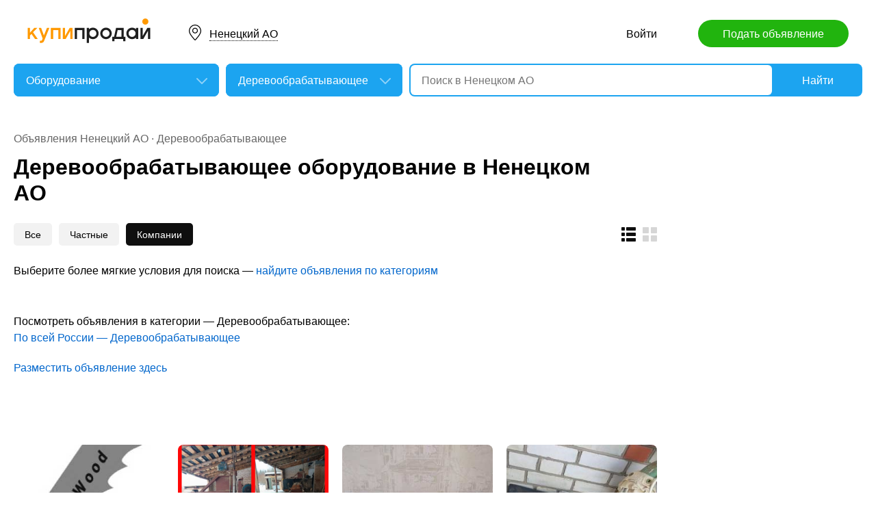

--- FILE ---
content_type: text/html; charset=utf-8
request_url: https://nao.kupiprodai.ru/oborud/all_derevo/?personal=1
body_size: 5934
content:
<!DOCTYPE html>
<html lang="ru">
<head>
	<meta http-equiv="Content-Type" content="text/html; charset=utf-8">
	<title>Купить деревообрабатывающее оборудование и станки недорого в Ненецком АО. Объявления с ценами на КупиПродай</title>
	<meta name="description" content="Деревообрабатывающее оборудование и станки выгодно в Ненецком АО. Свежая база объявлений о продаже по низким ценам на КупиПродай.">
	<meta name="keywords" content="Деревообрабатывающее, Ненецкий АО">
	<link rel="preconnect" href="//mc.yandex.ru">
	<link rel="stylesheet" href="https://kupiprodai.ru/styles/style_new.css?13012026" type="text/css">
	<link rel="stylesheet" href="https://kupiprodai.ru/styles/jquery-ui.min.css" type="text/css">
	<link rel="icon" href="https://nao.kupiprodai.ru/favicon-120x120.png" sizes="120x120" type="image/png">
	<link rel="icon" href="https://nao.kupiprodai.ru/favicon-32x32.png" sizes="32x32" type="image/png">
	<link rel="shortcut icon" href="https://nao.kupiprodai.ru/favicon.ico" type="image/x-icon">
	<link rel="yandex-tableau-widget" href="https://nao.kupiprodai.ru/yandex-tableau-manifest.json">
			<link rel="canonical" href="https://nao.kupiprodai.ru/oborud/all_derevo/">
		<script src="https://kupiprodai.ru/js/jquery-1.8.2.min.js"></script>
	<script src="https://kupiprodai.ru/js/jquery-ui.min.js"></script>
	<script src="https://kupiprodai.ru/js/intersection-observe.polyfill.js?13012026"></script>
	<script src="https://kupiprodai.ru/js/lazyLoad.js?13012026"></script>
	<script src="https://kupiprodai.ru/js/params_data.js?13012026"></script>
	<script src="https://kupiprodai.ru/js/params_core.js?13012026"></script>
	<script src="https://kupiprodai.ru/js/metro_array.js?13012026"></script>
	<script src="https://kupiprodai.ru/js/metro_core.js?13012026"></script>
</head>
<body>
	<script>
		$(function() {
			img_add_like = "https://kupiprodai.ru/images/pc/flag_off.svg";
			img_remove_like = "https://kupiprodai.ru/images/pc/flag_on.svg";
			add_like_text = "Разместить здесь";
			remove_like_text = "Размещено";
			bbslike_id = "";
			vip_site = "https://vip.kupiprodai.ru";
			site = "https://kupiprodai.ru";
			favorite_image_on = "https://kupiprodai.ru/images/pc/heart_on.svg";
			favorite_image_off = "https://kupiprodai.ru/images/pc/heart_off.svg";
		});
	</script>
	
	<header>
		<div class="content_center relative box-sizing">
			<div class="top">
	<a href="https://kupiprodai.ru/"><img class="logo" src="https://kupiprodai.ru/images/pc/logo.svg" width="180" height="36" alt="КупиПродай" title="КупиПродай"></a>
	<div class="region"><a id="cityhref" href="#">Ненецкий АО</a></div>
	<a class="add box-sizing" href="https://kupiprodai.ru/login/">Подать объявление</a>
	<div class="menu">
				<a class="menu_link" href="https://kupiprodai.ru/login/">Войти </a>
						
	</div>
</div>

			<script>
var new_design = true;
$(function() {
	$.ajaxSetup({
		xhrFields: { withCredentials: true }
	});
	$("#searchword").autocomplete({
		source: "https://vip.kupiprodai.ru/api/getsearchhints/?params="+ btoa($("input[name='cityid']").val()+':'+$("#metro_id").val()+':'+$("input[name='personal']").val()+':'+$("input[name='search_price_from']").val()+':'+$("input[name='search_price_to']").val()),
		minLength: 0,
		select: function( event, ui ) {
			if (ui.item.sUrl != '') location.href = ui.item.sUrl;
			else $("#searchword").val(ui.item.sLabel);
			return false;
		}
	}).autocomplete( "instance" )._renderItem = function( ul, item ) {
		var text = "<div>" + item.sLabel;
		if (item.mLabel != '') text += "<span>" + item.mLabel + "</span>";
		text += '</div>';
		return $( "<li>" )
			.append( text )
			.appendTo( ul );
	};
	$("#searchword").click(function() {
		if ($(this).val().length == 0) {
			$(this).autocomplete("search");
		}
	});

	$("#cityhref").click(function() {
		$(".region_block").show();
		if ($("#citysel").val().length == 0) {
			$("#citysel").autocomplete("search");
		}
		return false;
	});

	$("#citysel").autocomplete({
		source: "/getcitys.php?links=1&new=1",
		minLength: 0,
		search: function(event, ui) {
			$('#citys-output ul').empty();
		}
	}).autocomplete( "instance" )._renderItem = function(ul, item) {
		return $('<li>')
				.data('item.autocomplete', item)
				.append(item.value.replace("(", "<br> <span>").replace(")", "</span>"))
				.appendTo($('#citys-output ul'));
	};
	$("#citysel").click(function() {
		$(this).val("");
		if ($(this).val().length == 0) {
			$(this).autocomplete("search");
		}
	});

	$('#citysel_close').click(function () {
		$('#citys-output ul').empty();
		$(".region_block").hide();

		return false;
	});

	var spodrazdely = [];
	$.getJSON("https://vip.kupiprodai.ru/api/getpodrazdely/", function(data) { spodrazdely = data; });
	$('#razdel_id_choose').on('change', function() {
		var razdel_id = this.value;
		$("#cat_id").empty();
		if (razdel_id != -1) {
			var text = "Выберите подкатегорию";
			var o = new Option(text, razdel_id + '_' + 0);
			$(o).html(text);
			$("#cat_id").append(o);
			$.each(spodrazdely[this.value], function (i, item) {
				var o = new Option(item.name, razdel_id + '_' + item.id);
				$(o).html(item.name);
				$("#cat_id").append(o);
			});
			$("#cat_id").change();
			$("#cat_id_block").show();
		} else {
			$("#cat_id_block").hide();
			$("#params").hide();
		}
	});

	show_metro(0,0);
	$('#params').on('change', 'select,input:text', function() {
		$('#searchformconfirm').show();
	});
});
</script>

<form method="post" action="https://kupiprodai.ru/search/" id="searchform">
	<div class="hideit region_block" id="citys-output">
		<input class="input margin_bottom_15 box-sizing ui-autocomplete-input" id="citysel" type="text" name="city" placeholder="Регион или город" value="" autocomplete="off">
		<a class="modal_block_close" id="citysel_close" href="#"></a>
		<ul class="citysel-ul"></ul>
	</div>
	<div class="search">
		<div class="search_select">
			<select class="select" name="razdel_id_choose" id="razdel_id_choose">
				<option data-id="-1" value="-1" >Во всех категориях</option>
									<option value="1" >Транспорт</option>
									<option value="9" >Недвижимость</option>
									<option value="16" >Личные вещи</option>
									<option value="19" >Электроника, техника</option>
									<option value="27" >Дом и сад, мебель, бытовое</option>
									<option value="31" >Текстиль</option>
									<option value="42" >Животные</option>
									<option value="51" >Услуги и предложения</option>
									<option value="59" >Работа</option>
									<option value="75" >Хобби, Отдых, Спорт</option>
									<option value="331" selected>Оборудование</option>
									<option value="342" >Сырье</option>
									<option value="351" >Строительные товары и услуги</option>
									<option value="359" >Продукты питания</option>
							</select>
		</div>
		<div class="search_select " id="cat_id_block">
			<select class="select" name="cat_id" id="cat_id">
																																																																																																																																				<option value="331_0">Выберите подкатегорию</option>
															<option  value="331_33">Газовое, топливное</option>
															<option selected value="331_34">Деревообрабатывающее</option>
															<option  value="331_35">Железнодорожное</option>
															<option  value="331_36">Инструменты</option>
															<option  value="331_37">Пищевое, с/х</option>
															<option  value="331_38">Станки</option>
															<option  value="331_39">Торговое</option>
															<option  value="331_40">Электротехническое</option>
															<option  value="331_41">Другое</option>
																																																										</select>
		</div>
		<div class="search_form">
			<input class="searching box-sizing" placeholder="Поиск в Ненецком АО" id="searchword" type="text" size="25" name="searching" value="" autocomplete="off">
								</div>
		<div class="search_button">
			<input type="hidden" id="cityid" name="cityid" value="-44">
			<input type="hidden" name="personal" value="1">
			<input type="submit" id="searchSub" value="Найти">
		</div>
	</div>

	<fieldset class="search_params font_size_0 box-sizing" id="params" style="display: none;">
		<span class="title26 block margin_bottom_20">Параметры поиска</span>
									
					<input class="input box-sizing" placeholder="Цена: от" type="text" size="10" name="search_price_from" value="">
			<input class="input box-sizing" placeholder="Цена: до" type="text" size="10" name="search_price_to" value="">
				<div class="metro inline_block" style="display: none;" id="metrodiv">
			<select class="select search_params_standart" id="metro_id" name="metro_id"></select>
		</div>
		<div id="searchformconfirm" class="hideit">
			<input type="button" value="Применить параметры" onclick="$('#searchSub').click();">
		</div>
	</fieldset>
</form>
		</div>
	</header>
	
	<main>
		<div class="content_center content_columns_240 box-sizing">
			<div class="content_left">
								<div class="nav margin_bottom_10">
					<a href="https://nao.kupiprodai.ru/">Объявления Ненецкий АО</a> &middot; <a title="Деревообрабатывающее" href="https://nao.kupiprodai.ru/oborud/all_derevo/">Деревообрабатывающее</a>				</div>
				<h1 class="msg_title margin_bottom_25">Деревообрабатывающее оборудование в Ненецком АО</h1>
								
				
										
				<div class="msgs_menu margin_bottom_25">
					<div class="msgs_view">
						<a class="msgs_view_gallery" href="https://nao.kupiprodai.ru/view/gallery/" title="Галерея"></a>
						<a class="msgs_view_list_act" onclick="return false;" href="https://nao.kupiprodai.ru/view/list/" title="Список"></a>
					</div>
					<div class="msgs_filter">
						<a href="https://nao.kupiprodai.ru/oborud/all_derevo/">Все</a>						<a href="https://nao.kupiprodai.ru/oborud/all_derevo/?personal=0">Частные</a>						<span>Компании</span>					</div>
				</div>

				
				
								<div class="margin_top_15 margin_bottom_50">
										<p>Выберите более мягкие условия для поиска — <a class="a_blue" title="Доска бесплатных объявлений" href="https://nao.kupiprodai.ru/">найдите объявления по категориям</a></p>
									</div>
				
									<div class="margin_top_15 margin_bottom_100">
						<p class="margin_bottom_20">Посмотреть объявления в категории — Деревообрабатывающее:<br>												<a class="a_blue" title="Деревообрабатывающее" href="https://kupiprodai.ru/oborud/derevo/?personal=1">По всей России — Деревообрабатывающее</a></p>
						<a class="a_blue" title="Подать объявление" href="https://kupiprodai.ru/login/">Разместить объявление здесь</a>
					</div>

										<div class="gallery margin_bottom_30">
																														<div class="gallery_item">
							<a class="gallery_photo block" href="https://smol.kupiprodai.ru/oborud/smolensk_derevo_pily_lenta_polipropilenovaya_stretchplenkoy__termodrevesina_i_izdelie_9080939" title="Пилы, лента полипропиленовая, стретч-пленкой , термодревесина и изделие." style="background-image: url(https://img02.kupiprodai.ru/062024/1760509686117.jpg);"></a>
							<div class="gallery_info box-sizing" title="Пилы, лента полипропиленовая, стретч-пленкой , термодревесина и изделие.">
								<span class="gallery_price">1 150 &#8381;</span>								<a class="gallery_title" href="https://smol.kupiprodai.ru/oborud/smolensk_derevo_pily_lenta_polipropilenovaya_stretchplenkoy__termodrevesina_i_izdelie_9080939">Пилы, лента полипропиленовая, стретч-пленкой , термодревесина и изделие.</a>
							</div>
						</div>
																														<div class="gallery_item">
							<a class="gallery_photo block" href="https://nov.kupiprodai.ru/oborud/velikiynovgorod_derevo__lentochnaya_pilorama__9055420" title="✅ Ленточная пилорама ✅" style="background-image: url(https://img02.kupiprodai.ru/052024/1717102116506.png);"></a>
							<div class="gallery_info box-sizing" title="✅ Ленточная пилорама ✅">
								<span class="gallery_price">150 000 &#8381;</span>								<a class="gallery_title" href="https://nov.kupiprodai.ru/oborud/velikiynovgorod_derevo__lentochnaya_pilorama__9055420">✅ Ленточная пилорама ✅</a>
							</div>
						</div>
																														<div class="gallery_item">
							<a class="gallery_photo block" href="https://ek.kupiprodai.ru/oborud/ekaterinburg_derevo_komplekt_avtomatiki_dlya_sushilnoy_kamery_5814925" title="Комплект автоматики для сушильной камеры" style="background-image: url(https://img02.kupiprodai.ru/012021/1698043132213.jpg);"></a>
							<div class="gallery_info box-sizing" title="Комплект автоматики для сушильной камеры">
								<span class="gallery_price">200 000 &#8381;</span>								<a class="gallery_title" href="https://ek.kupiprodai.ru/oborud/ekaterinburg_derevo_komplekt_avtomatiki_dlya_sushilnoy_kamery_5814925">Комплект автоматики для сушильной камеры</a>
							</div>
						</div>
																														<div class="gallery_item">
							<a class="gallery_photo block" href="https://nnov.kupiprodai.ru/oborud/sergach_derevo_prodam_ciklevochnuyu_mashinu_7153202" title="Продам циклевочную машину." style="background-image: url(https://img02.kupiprodai.ru/082022/1662142278174.jpg);"></a>
							<div class="gallery_info box-sizing" title="Продам циклевочную машину.">
								<span class="gallery_price">18 199 &#8381;</span>								<a class="gallery_title" href="https://nnov.kupiprodai.ru/oborud/sergach_derevo_prodam_ciklevochnuyu_mashinu_7153202">Продам циклевочную машину.</a>
							</div>
						</div>
																														<div class="gallery_item">
							<a class="gallery_photo block" href="https://kaliningrad.kupiprodai.ru/oborud/kaliningrad_derevo_mayatnikovyy_torcovochnyy_stanok_mts650_9169220" title="Маятниковый Торцовочный Станок МТС-650" style="background-image: url(https://img02.kupiprodai.ru/072024/1722339643979.jpg);"></a>
							<div class="gallery_info box-sizing" title="Маятниковый Торцовочный Станок МТС-650">
								<span class="gallery_price">690 890 &#8381;</span>								<a class="gallery_title" href="https://kaliningrad.kupiprodai.ru/oborud/kaliningrad_derevo_mayatnikovyy_torcovochnyy_stanok_mts650_9169220">Маятниковый Торцовочный Станок МТС-650</a>
							</div>
						</div>
																	</div>
						
				
							</div>

			<div class="content_right">
				<div class="margin_bottom_70">
										<!-- Yandex.RTB R-A-136546-2 -->
					<div id="yandex_rtb_R-A-136546-2"></div>
					<script type="text/javascript">
						(function(w, d, n, s, t) {
							w[n] = w[n] || [];
							w[n].push(function() {
								Ya.Context.AdvManager.render({
									blockId: "R-A-136546-2",
									renderTo: "yandex_rtb_R-A-136546-2",
									async: true,
									onRender: function (data) {
										document.getElementById("blockCenterText1").style.display = 'block';
										document.getElementById("blockCenterText2").style.display = 'block';
									}
								},
									function () {
										document.getElementById("blockCenterText1").style.display = 'block';
										document.getElementById("blockCenterText2").style.display = 'block';
									}
								);
							});
							t = d.getElementsByTagName("script")[0];
							s = d.createElement("script");
							s.type = "text/javascript";
							s.src = "//an.yandex.ru/system/context.js";
							s.async = true;
							t.parentNode.insertBefore(s, t);
						})(this, this.document, "yandexContextAsyncCallbacks");
					</script>
											
					<div class="banner_kupi banner_shop box-sizing hideit" id="blockCenterText1">
						<div></div>
						<p>Хотите, чтобы Ваш магазин был в каталоге КупиПродай?</p>
						<a href="https://vip.kupiprodai.ru/info/business/">Добавить магазин</a>
					</div>
				</div>

				<div class="center_text margin_bottom_25 hideit" id="blockCenterText2">
					<a target="_blank" href="https://play.google.com/store/apps/details?id=ru.kupiprodai.androidmobile"><img class="margin_bottom_15" src="https://kupiprodai.ru/images/pc/google_play_badge.svg" width="120" height="40" alt="Google Play Маркет" title="Google Play Маркет"></a><br>
					<a target="_blank" href="https://itunes.apple.com/ru/app/id1370428314"><img src="https://kupiprodai.ru/images/pc/app_store_badge.svg" width="120" height="40" alt="App Store" title="App Store"></a>
				</div>
			</div>
		</div>
	</main>

	<div id="msg_spam_form" title='Оставить жалобу'></div>
	<footer>
	<div class="content_center box-sizing">
		<div class="footer_menu">
            <a href="https://nao.kupiprodai.ru/">Доска объявлений Ненецкий АО</a>
			<a href="https://kupiprodai.ru/login/">Подать объявление</a>
			<a href="https://kupiprodai.ru/login/">Личный кабинет</a>
			<a href="https://kupiprodai.ru/all">Все сервисы</a>
			<a href="https://nao.kupiprodai.ru/shops">Магазины</a>
			<a href="https://vip.kupiprodai.ru/info/terms/">Правила</a>
			<a href="https://nao.kupiprodai.ru/contact/">Контакты</a>
			<a href="https://nao.kupiprodai.ru/mobile/1/">Мобильная версия</a>
        </div>
		<div class="footer_info">
			Сайт бесплатных объявлений Ненецкий АО © КупиПродай. Помогает купить или продать! <a href="https://vip.kupiprodai.ru/info/terms/">Пользовательское соглашение</a>.<br>
			8 (800) 550-95-80 (отдел по работе с клиентами, с 10:00 до 19:00), <a href="https://nao.kupiprodai.ru/contact/">обратиться в поддержку</a>.
		</div>
		<div class="footer_app font_size_0">
			<a target="_blank" href="https://play.google.com/store/apps/details?id=ru.kupiprodai.androidmobile"><img src="https://kupiprodai.ru/images/pc/google_play_badge.svg" width="120" height="40" alt="Google Play Маркет" title="Google Play Маркет"></a>
			<a target="_blank" href="https://itunes.apple.com/ru/app/id1370428314"><img src="https://kupiprodai.ru/images/pc/app_store_badge.svg" width="120" height="40" alt="App Store" title="App Store"></a>
		</div>
	</div>
</footer>


<script type="text/javascript" >
   (function(m,e,t,r,i,k,a){m[i]=m[i]||function(){(m[i].a=m[i].a||[]).push(arguments)};
   m[i].l=1*new Date();k=e.createElement(t),a=e.getElementsByTagName(t)[0],k.async=1,k.src=r,a.parentNode.insertBefore(k,a)})
   (window, document, "script", "https://mc.yandex.ru/metrika/tag.js", "ym");

   ym(24267385, "init", {
        clickmap:true,
        trackLinks:true,
        accurateTrackBounce:true
   });
</script>
<noscript><div><img src="https://mc.yandex.ru/watch/24267385" style="position:absolute; left:-9999px;" alt="" /></div></noscript>




	<link rel="stylesheet" href="https://kupiprodai.ru/styles/jquery.webui-popover.css?13012026" type="text/css">
	<script src="https://kupiprodai.ru/js/favorite.js?13012026"></script>
		<script src="https://kupiprodai.ru/js/jquery.cookie.js?13012026"></script>
	<script src="https://kupiprodai.ru/js/jquery.webui-popover.js?13012026"></script>
	<script src="https://vip.kupiprodai.ru/js/cat_show_more.js?13012026"></script>
	<script src="https://kupiprodai.ru/js/msgs.js?13012026"></script>
		<script>
		$(function() {
			map_params = "eyJhY3Rpb24iOiJpbmRleCIsInJlZ2lvbiI6Im5hbyIsInJhemRlbCI6Im9ib3J1ZCIsImNpdHkiOiJhbGwiLCJwb2RyYXpkZWwiOiJkZXJldm8iLCJwYXJhbXMiOiIiLCJwZXJzb25hbCI6IjEifQ==";
			map_coords = [67.638046,53.006927];
			autoopened = false;
			force_click = true;
		});
	</script>
		<script>
		scrollClickPause = false;
		loadCount = 1;
		$(function() {
			$(window).scroll(function() {
				if (!scrollClickPause && $('#show_more').length) {
					var windowHeight = $(window).height();
					var self = $('#show_more');
					var height = self.offset().top + self.height();
					var diff = 200;
					if ($(document).scrollTop() + windowHeight >= height - diff && loadCount <= 5) {
						scrollClickPause = true;
						self.click();
						loadCount++;
					}
				}
			});
		});
	</script>
	<script>
		$(function() {
			
			$('.favorite_popover').webuiPopover({placement: "top-right",title: " ", content:"Добавлено в <a href='"+site+"/favorite/'>избранное</a>", autoHide:3000, trigger:'manual'});
			$('.bbslike_popover').webuiPopover({placement: "top-right",title: " ", content:"Ваша реклама включена в этом объявление. <a href='"+vip_site+"/more/free/"+bbslike_id+"/page1/'>Весь список</a>", autoHide:3000, trigger:'manual'});
			
			});
	</script>
</body>
</html>


--- FILE ---
content_type: application/javascript; charset=utf-8
request_url: https://kupiprodai.ru/js/jquery.webui-popover.js?13012026
body_size: 7391
content:
(function(window, document, undefined) {
    'use strict';
    (function(factory) {
        if (typeof define === 'function' && define.amd) {
            // Register as an anonymous AMD module.
            define(['jquery'], factory);
        } else if (typeof exports === 'object') {
            // Node/CommonJS
            module.exports = factory(require('jquery'));
        } else {
            // Browser globals
            factory(window.jQuery);
        }
    }(function($) {
        // Create the defaults once
        var pluginName = 'webuiPopover';
        var pluginClass = 'webui-popover';
        var pluginType = 'webui.popover';
        var defaults = {
            placement: 'auto',
            container: null,
            width: 'auto',
            height: 'auto',
            trigger: 'click', //hover,click,sticky,manual
            style: '',
            delay: {
                show: null,
                hide: null
            },
            async: {
                type: 'GET',
                before: null, //function(that, xhr){}
                success: null, //function(that, xhr){}
                error: null //function(that, xhr, data){}
            },
            cache: true,
            multi: false,
            arrow: true,
            title: '',
            content: '',
            closeable: false,
            padding: true,
            url: '',
            type: 'html',
            direction: '', // ltr,rtl
            animation: null,
            template: '<div class="webui-popover">' +
                '<div class="webui-arrow"></div>' +
                '<div class="webui-popover-inner">' +
                '<a href="#" class="close"></a>' +
                '<h3 class="webui-popover-title"></h3>' +
                '<div class="webui-popover-content"><i class="icon-refresh"></i> <p>&nbsp;</p></div>' +
                '</div>' +
                '</div>',
            backdrop: false,
            dismissible: true,
            onShow: null,
            onHide: null,
            abortXHR: true,
            autoHide: false,
            offsetTop: 0,
            offsetLeft: 0,
            iframeOptions: {
                frameborder: '0',
                allowtransparency: 'true',
                id: '',
                name: '',
                scrolling: '',
                onload: '',
                height: '',
                width: ''
            },
            hideEmpty: false
        };

        var rtlClass = pluginClass + '-rtl';
        var _srcElements = [];
        var backdrop = $('<div class="webui-popover-backdrop"></div>');
        var _globalIdSeed = 0;
        var _isBodyEventHandled = false;
        var _offsetOut = -2000; // the value offset  out of the screen
        var $document = $(document);

        var toNumber = function(numeric, fallback) {
            return isNaN(numeric) ? (fallback || 0) : Number(numeric);
        };

        var getPopFromElement = function($element) {
            return $element.data('plugin_' + pluginName);
        };

        var hideAllPop = function() {
            var pop = null;
            for (var i = 0; i < _srcElements.length; i++) {
                pop = getPopFromElement(_srcElements[i]);
                if (pop) {
                    pop.hide(true);
                }
            }
            $document.trigger('hiddenAll.' + pluginType);
        };

        var isMobile = ('ontouchstart' in document.documentElement) && (/Mobi/.test(navigator.userAgent));

        //var removeAllTargets = function() {
        // for (var i = 0; i < _srcElements.length; i++) {
        //     var pop = getPopFromElement(_srcElements[i]);
        //     console.log(pop.$target);
        // }
        //};

        var pointerEventToXY = function(e) {
            var out = {
                x: 0,
                y: 0
            };
            if (e.type === 'touchstart' || e.type === 'touchmove' || e.type === 'touchend' || e.type === 'touchcancel') {
                var touch = e.originalEvent.touches[0] || e.originalEvent.changedTouches[0];
                out.x = touch.pageX;
                out.y = touch.pageY;
            } else if (e.type === 'mousedown' || e.type === 'mouseup' || e.type === 'click') {
                out.x = e.pageX;
                out.y = e.pageY;
            }
            return out;
        };



        // The actual plugin constructor
        function WebuiPopover(element, options) {
            this.$element = $(element);
            if (options) {
                if ($.type(options.delay) === 'string' || $.type(options.delay) === 'number') {
                    options.delay = {
                        show: options.delay,
                        hide: options.delay
                    }; // bc break fix
                }
            }
            this.options = $.extend({}, defaults, options);
            this._defaults = defaults;
            this._name = pluginName;
            this._targetclick = false;
            this.init();
            _srcElements.push(this.$element);

        }

        WebuiPopover.prototype = {
            //init webui popover
            init: function() {
                //init the event handlers
                if (this.getTrigger() === 'click' || isMobile) {
                    this.$element.off('click touchend').on('click touchend', $.proxy(this.toggle, this));
                } else if (this.getTrigger() === 'hover') {
                    this.$element
                        .off('mouseenter mouseleave click')
                        .on('mouseenter', $.proxy(this.mouseenterHandler, this))
                        .on('mouseleave', $.proxy(this.mouseleaveHandler, this));
                }
                this._poped = false;
                this._inited = true;
                this._opened = false;
                this._idSeed = _globalIdSeed;
                // normalize container
                this.options.container = $(this.options.container || document.body).first();

                if (this.options.backdrop) {
                    backdrop.appendTo(this.options.container).hide();
                }
                _globalIdSeed++;
                if (this.getTrigger() === 'sticky') {
                    this.show();
                }

            },
            /* api methods and actions */
            destroy: function() {
                var index = -1;

                for (var i = 0; i < _srcElements.length; i++) {
                    if (_srcElements[i] === this.$element) {
                        index = i;
                        break;
                    }
                }

                _srcElements.splice(index, 1);


                this.hide();
                this.$element.data('plugin_' + pluginName, null);
                if (this.getTrigger() === 'click') {
                    this.$element.off('click');
                } else if (this.getTrigger() === 'hover') {
                    this.$element.off('mouseenter mouseleave');
                }
                if (this.$target) {
                    this.$target.remove();
                }
            },
            /*
                param: force    boolean value, if value is true then force hide the popover
                param: event    dom event,
            */
            hide: function(force, event) {
                if (!force && this.getTrigger() === 'sticky') {
                    return;
                }
                if (!this._opened) {
                    return;
                }

                if (event) {
                    event.preventDefault();
                    event.stopPropagation();
                }

                if (this.xhr && this.options.abortXHR === true) {
                    this.xhr.abort();
                    this.xhr = null;
                }


                var e = $.Event('hide.' + pluginType);
                this.$element.trigger(e, [this.$target]);
                if (this.$target) {
                    this.$target.removeClass('in').addClass(this.getHideAnimation());
                    var that = this;
                    setTimeout(function() {
                        that.$target.hide();
                    }, 300);
                }
                if (this.options.backdrop) {
                    backdrop.hide();
                }
                this._opened = false;
                this.$element.trigger('hidden.' + pluginType, [this.$target]);

                if (this.options.onHide) {
                    this.options.onHide(this.$target);
                }

            },
            resetAutoHide: function() {
                var that = this;
                var autoHide = that.getAutoHide();
                if (autoHide) {
                    if (that.autoHideHandler) {
                        clearTimeout(that.autoHideHandler);
                    }
                    that.autoHideHandler = setTimeout(function() {
                        that.hide();
                    }, autoHide);
                }
            },
            toggle: function(e) {
                if (e) {
                    e.preventDefault();
                    e.stopPropagation();
                }
                this[this.getTarget().hasClass('in') ? 'hide' : 'show']();
            },
            hideAll: function() {
                hideAllPop();
            },
            /*core method ,show popover */
            show: function() {
                if (this._opened) {
                    return;
                }
                //removeAllTargets();
                var
                    $target = this.getTarget().removeClass().addClass(pluginClass).addClass(this._customTargetClass);
                if (!this.options.multi) {
                    this.hideAll();
                }

                // use cache by default, if not cache setted  , reInit the contents
                if (!this.getCache() || !this._poped || this.content === '') {
                    this.content = '';
                    this.setTitle(this.getTitle());
                    if (!this.options.closeable) {
                        $target.find('.close').off('click').remove();
                    }

                    if (!this.isAsync()) {
                        this.setContent(this.getContent());
                    } else {
                        this.setContentASync(this.options.content);
                    }

                    if (this.canEmptyHide() && this.content === '') {
                        return;
                    }

                    $target.show();
                }

                this.displayContent();

                if (this.options.onShow) {
                    this.options.onShow($target);
                }

                this.bindBodyEvents();
                if (this.options.backdrop) {
                    backdrop.show();
                }
                this._opened = true;
                this.resetAutoHide();
            },
            displayContent: function() {
                var
                //element postion
                    elementPos = this.getElementPosition(),
                    //target postion
                    $target = this.getTarget().removeClass().addClass(pluginClass).addClass(this._customTargetClass),
                    //target content
                    $targetContent = this.getContentElement(),
                    //target Width
                    targetWidth = $target[0].offsetWidth,
                    //target Height
                    targetHeight = $target[0].offsetHeight,
                    //placement
                    placement = 'bottom',
                    e = $.Event('show.' + pluginType);

                if (this.canEmptyHide()) {

                    var content = $targetContent.children().html();
                    if (content !== null && content.trim().length === 0) {
                        return;
                    }
                }

                //if (this.hasContent()){
                this.$element.trigger(e, [$target]);
                //}
                // support width as data attribute
                var optWidth = this.$element.data('width') || this.options.width;
                if (optWidth === '') {
                    optWidth = this._defaults.width;
                }

                if (optWidth !== 'auto') {
                    $target.width(optWidth);
                }

                // support height as data attribute
                var optHeight = this.$element.data('height') || this.options.height;
                if (optHeight === '') {
                    optHeight = this._defaults.height;
                }

                if (optHeight !== 'auto') {
                    $targetContent.height(optHeight);
                }

                if (this.options.style) {
                    this.$target.addClass(pluginClass + '-' + this.options.style);
                }

                //check rtl
                if (this.options.direction === 'rtl' && !$targetContent.hasClass(rtlClass)) {
                    $targetContent.addClass(rtlClass);
                }

                //init the popover and insert into the document body
                if (!this.options.arrow) {
                    $target.find('.webui-arrow').remove();
                }
                $target.detach().css({
                    top: _offsetOut,
                    left: _offsetOut,
                    display: 'block'
                });

                if (this.getAnimation()) {
                    $target.addClass(this.getAnimation());
                }
                $target.appendTo(this.options.container);


                placement = this.getPlacement(elementPos);

                //This line is just for compatible with knockout custom binding
                this.$element.trigger('added.' + pluginType);

                this.initTargetEvents();

                if (!this.options.padding) {
                    if (this.options.height !== 'auto') {
                        $targetContent.css('height', $targetContent.outerHeight());
                    }
                    this.$target.addClass('webui-no-padding');
                }
                targetWidth = $target[0].offsetWidth;
                targetHeight = $target[0].offsetHeight;

                var postionInfo = this.getTargetPositin(elementPos, placement, targetWidth, targetHeight);

                this.$target.css(postionInfo.position).addClass(placement).addClass('in');

                if (this.options.type === 'iframe') {
                    var $iframe = $target.find('iframe');
                    var iframeWidth = $target.width();
                    var iframeHeight = $iframe.parent().height();

                    if (this.options.iframeOptions.width !== '' && this.options.iframeOptions.width !== 'auto') {
                        iframeWidth = this.options.iframeOptions.width;
                    }

                    if (this.options.iframeOptions.height !== '' && this.options.iframeOptions.height !== 'auto') {
                        iframeHeight = this.options.iframeOptions.height;
                    }

                    $iframe.width(iframeWidth).height(iframeHeight);
                }




                if (!this.options.arrow) {
                    this.$target.css({
                        'margin': 0
                    });
                }
                if (this.options.arrow) {
                    var $arrow = this.$target.find('.webui-arrow');
                    $arrow.removeAttr('style');

                    //prevent arrow change by content size
                    if (placement === 'left' || placement === 'right') {
                        $arrow.css({
                            top: this.$target.height() / 2
                        });
                    } else if (placement === 'top' || placement === 'bottom') {
                        $arrow.css({
                            left: this.$target.width() / 2
                        });
                    }

                    if (postionInfo.arrowOffset) {
                        //hide the arrow if offset is negative
                        if (postionInfo.arrowOffset.left === -1 || postionInfo.arrowOffset.top === -1) {
                            $arrow.hide();
                        } else {
                            $arrow.css(postionInfo.arrowOffset);
                        }
                    }

                }
                this._poped = true;
                this.$element.trigger('shown.' + pluginType, [this.$target]);
            },

            isTargetLoaded: function() {
                return this.getTarget().find('i.glyphicon-refresh').length === 0;
            },

            /*getter setters */
            getTriggerElement: function() {
                return this.$element;
            },
            getTarget: function() {
                if (!this.$target) {
                    var id = pluginName + this._idSeed;
                    this.$target = $(this.options.template)
                        .attr('id', id)
                        .data('trigger-element', this.getTriggerElement());
                    this._customTargetClass = this.$target.attr('class') !== pluginClass ? this.$target.attr('class') : null;
                    this.getTriggerElement().attr('data-target', id);
                }
                return this.$target;
            },
            getTitleElement: function() {
                return this.getTarget().find('.' + pluginClass + '-title');
            },
            getContentElement: function() {
                if (!this.$contentElement) {
                    this.$contentElement = this.getTarget().find('.' + pluginClass + '-content');
                }
                return this.$contentElement;
            },
            getTitle: function() {
                return this.$element.attr('data-title') || this.options.title || this.$element.attr('title');
            },
            getUrl: function() {
                return this.$element.attr('data-url') || this.options.url;
            },
            getAutoHide: function() {
                return this.$element.attr('data-auto-hide') || this.options.autoHide;
            },
            getOffsetTop: function() {
                return toNumber(this.$element.attr('data-offset-top')) || this.options.offsetTop;
            },
            getOffsetLeft: function() {
                return toNumber(this.$element.attr('data-offset-left')) || this.options.offsetLeft;
            },
            getCache: function() {
                var dataAttr = this.$element.attr('data-cache');
                if (typeof(dataAttr) !== 'undefined') {
                    switch (dataAttr.toLowerCase()) {
                        case 'true':
                        case 'yes':
                        case '1':
                            return true;
                        case 'false':
                        case 'no':
                        case '0':
                            return false;
                    }
                }
                return this.options.cache;
            },
            getTrigger: function() {
                return this.$element.attr('data-trigger') || this.options.trigger;
            },
            getDelayShow: function() {
                var dataAttr = this.$element.attr('data-delay-show');
                if (typeof(dataAttr) !== 'undefined') {
                    return dataAttr;
                }
                return this.options.delay.show === 0 ? 0 : this.options.delay.show || 100;
            },
            getHideDelay: function() {
                var dataAttr = this.$element.attr('data-delay-hide');
                if (typeof(dataAttr) !== 'undefined') {
                    return dataAttr;
                }
                return this.options.delay.hide === 0 ? 0 : this.options.delay.hide || 100;
            },
            getAnimation: function() {
                var dataAttr = this.$element.attr('data-animation');
                return dataAttr || this.options.animation;
            },
            getHideAnimation: function() {
                var ani = this.getAnimation();
                return ani ? ani + '-out' : 'out';
            },
            setTitle: function(title) {
                var $titleEl = this.getTitleElement();
                if (title) {
                    //check rtl
                    if (this.options.direction === 'rtl' && !$titleEl.hasClass(rtlClass)) {
                        $titleEl.addClass(rtlClass);
                    }
                    $titleEl.html(title);
                } else {
                    $titleEl.remove();
                }
            },
            hasContent: function() {
                return this.getContent();
            },
            canEmptyHide: function () {
                return this.options.hideEmpty && this.options.type === "html";
            },
            getIframe: function () {
                var $iframe = $('<iframe></iframe>').attr('src', this.getUrl());
                var self = this;
                $.each(this._defaults.iframeOptions, function(opt) {
                    if (typeof self.options.iframeOptions[opt] !== 'undefined') {
                        $iframe.attr(opt, self.options.iframeOptions[opt]);
                    }
                });

                return $iframe;
            },
            getContent: function() {
                if (this.getUrl()) {
                    switch (this.options.type) {
                        case 'iframe':
                            this.content = this.getIframe();
                            break;
                        case 'html':
                            try {
                                this.content = $(this.getUrl());
                                if (!this.content.is(':visible')) {
                                    this.content.show();
                                }
                            } catch (error) {
                                throw new Error('Unable to get popover content. Invalid selector specified.');
                            }
                            break;
                    }
                } else if (!this.content) {
                    var content = '';
                    if ($.isFunction(this.options.content)) {
                        content = this.options.content.apply(this.$element[0], [this]);
                    } else {
                        content = this.options.content;
                    }
                    this.content = this.$element.attr('data-content') || content;
                    if (!this.content) {
                        var $next = this.$element.next();

                        if ($next && $next.hasClass(pluginClass + '-content')) {
                            this.content = $next;
                        }
                    }
                }
                return this.content;
            },
            setContent: function(content) {
                var $target = this.getTarget();
                var $ct = this.getContentElement();
                if (typeof content === 'string') {
                    $ct.html(content);
                } else if (content instanceof jQuery) {
                    $ct.html('');
                    //Don't want to clone too many times.
                    if (!this.options.cache) {
                        content.clone(true, true).removeClass(pluginClass + '-content').appendTo($ct);
                    } else {
                        content.removeClass(pluginClass + '-content').appendTo($ct);
                    }
                }
                this.$target = $target;
            },
            isAsync: function() {
                return this.options.type === 'async';
            },
            setContentASync: function(content) {
                var that = this;
                if (this.xhr) {
                    return;
                }
                this.xhr = $.ajax({
                    url: this.getUrl(),
                    type: this.options.async.type,
                    cache: this.getCache(),
                    beforeSend: function(xhr) {
                        if (that.options.async.before) {
                            that.options.async.before(that, xhr);
                        }
                    },
                    success: function(data) {
                        that.bindBodyEvents();
                        if (content && $.isFunction(content)) {
                            that.content = content.apply(that.$element[0], [data]);
                        } else {
                            that.content = data;
                        }
                        that.setContent(that.content);
                        var $targetContent = that.getContentElement();
                        $targetContent.removeAttr('style');
                        that.displayContent();
                        if (that.options.async.success) {
                            that.options.async.success(that, data);
                        }
                    },
                    complete: function() {
                        that.xhr = null;
                    },
                    error: function(xhr, data) {
                        if (that.options.async.error) {
                            that.options.async.error(that, xhr, data);
                        }
                    }
                });
            },

            bindBodyEvents: function() {
                if (_isBodyEventHandled) {
                    return;
                }
                if (this.options.dismissible && this.getTrigger() === 'click') {
                    $document.off('keyup.webui-popover').on('keyup.webui-popover', $.proxy(this.escapeHandler, this));
                    $document.off('click.webui-popover touchend.webui-popover')
                        .on('click.webui-popover touchend.webui-popover', $.proxy(this.bodyClickHandler, this));
                } else if (this.getTrigger() === 'hover') {
                    $document.off('touchend.webui-popover')
                        .on('touchend.webui-popover', $.proxy(this.bodyClickHandler, this));
                }
            },

            /* event handlers */
            mouseenterHandler: function() {
                var self = this;
                if (self._timeout) {
                    clearTimeout(self._timeout);
                }
                self._enterTimeout = setTimeout(function() {
                    if (!self.getTarget().is(':visible')) {
                        self.show();
                    }
                }, this.getDelayShow());
            },
            mouseleaveHandler: function() {
                var self = this;
                clearTimeout(self._enterTimeout);
                //key point, set the _timeout  then use clearTimeout when mouse leave
                self._timeout = setTimeout(function() {
                    self.hide();
                }, this.getHideDelay());
            },
            escapeHandler: function(e) {
                if (e.keyCode === 27) {
                    this.hideAll();
                }
            },

            bodyClickHandler: function(e) {
                _isBodyEventHandled = true;
                var canHide = true;
                for (var i = 0; i < _srcElements.length; i++) {
                    var pop = getPopFromElement(_srcElements[i]);
                    if (pop && pop._opened) {
                        var popX1 = pop.getTarget().offset().left;
                        var popY1 = pop.getTarget().offset().top;
                        var popX2 = pop.getTarget().offset().left + pop.getTarget().width();
                        var popY2 = pop.getTarget().offset().top + pop.getTarget().height();
                        var pt = pointerEventToXY(e);
                        var inPop = pt.x >= popX1 && pt.x <= popX2 && pt.y >= popY1 && pt.y <= popY2;
                        if (inPop) {
                            canHide = false;
                            break;
                        }
                    }
                }
                if (canHide) {
                    hideAllPop();
                }
            },

            /*
            targetClickHandler: function() {
                this._targetclick = true;
            },
            */

            //reset and init the target events;
            initTargetEvents: function() {
                if (this.getTrigger() === 'hover') {
                    this.$target
                        .off('mouseenter mouseleave')
                        .on('mouseenter', $.proxy(this.mouseenterHandler, this))
                        .on('mouseleave', $.proxy(this.mouseleaveHandler, this));
                }
                this.$target.find('.close').off('click').on('click', $.proxy(this.hide, this, true));
                //this.$target.off('click.webui-popover').on('click.webui-popover', $.proxy(this.targetClickHandler, this));
            },
            /* utils methods */
            //caculate placement of the popover
            getPlacement: function(pos) {
                var
                    placement,
                    container = this.options.container,
                    clientWidth = container.innerWidth(),
                    clientHeight = container.innerHeight(),
                    scrollTop = container.scrollTop(),
                    scrollLeft = container.scrollLeft(),
                    pageX = Math.max(0, pos.left - scrollLeft),
                    pageY = Math.max(0, pos.top - scrollTop);
                //arrowSize = 20;

                //if placement equals auto，caculate the placement by element information;
                if (typeof(this.options.placement) === 'function') {
                    placement = this.options.placement.call(this, this.getTarget()[0], this.$element[0]);
                } else {
                    placement = this.$element.data('placement') || this.options.placement;
                }

                var isH = placement === 'horizontal';
                var isV = placement === 'vertical';
                var detect = placement === 'auto' || isH || isV;

                if (detect) {
                    if (pageX < clientWidth / 3) {
                        if (pageY < clientHeight / 3) {
                            placement = isH ? 'right-bottom' : 'bottom-right';
                        } else if (pageY < clientHeight * 2 / 3) {
                            if (isV) {
                                placement = pageY <= clientHeight / 2 ? 'bottom-right' : 'top-right';
                            } else {
                                placement = 'right';
                            }
                        } else {
                            placement = isH ? 'right-top' : 'top-right';
                        }
                        //placement= pageY>targetHeight+arrowSize?'top-right':'bottom-right';
                    } else if (pageX < clientWidth * 2 / 3) {
                        if (pageY < clientHeight / 3) {
                            if (isH) {
                                placement = pageX <= clientWidth / 2 ? 'right-bottom' : 'left-bottom';
                            } else {
                                placement = 'bottom';
                            }
                        } else if (pageY < clientHeight * 2 / 3) {
                            if (isH) {
                                placement = pageX <= clientWidth / 2 ? 'right' : 'left';
                            } else {
                                placement = pageY <= clientHeight / 2 ? 'bottom' : 'top';
                            }
                        } else {
                            if (isH) {
                                placement = pageX <= clientWidth / 2 ? 'right-top' : 'left-top';
                            } else {
                                placement = 'top';
                            }
                        }
                    } else {
                        //placement = pageY>targetHeight+arrowSize?'top-left':'bottom-left';
                        if (pageY < clientHeight / 3) {
                            placement = isH ? 'left-bottom' : 'bottom-left';
                        } else if (pageY < clientHeight * 2 / 3) {
                            if (isV) {
                                placement = pageY <= clientHeight / 2 ? 'bottom-left' : 'top-left';
                            } else {
                                placement = 'left';
                            }
                        } else {
                            placement = isH ? 'left-top' : 'top-left';
                        }
                    }
                } else if (placement === 'auto-top') {
                    if (pageX < clientWidth / 3) {
                        placement = 'top-right';
                    } else if (pageX < clientWidth * 2 / 3) {
                        placement = 'top';
                    } else {
                        placement = 'top-left';
                    }
                } else if (placement === 'auto-bottom') {
                    if (pageX < clientWidth / 3) {
                        placement = 'bottom-right';
                    } else if (pageX < clientWidth * 2 / 3) {
                        placement = 'bottom';
                    } else {
                        placement = 'bottom-left';
                    }
                } else if (placement === 'auto-left') {
                    if (pageY < clientHeight / 3) {
                        placement = 'left-top';
                    } else if (pageY < clientHeight * 2 / 3) {
                        placement = 'left';
                    } else {
                        placement = 'left-bottom';
                    }
                } else if (placement === 'auto-right') {
                    if (pageY < clientHeight / 3) {
                        placement = 'right-top';
                    } else if (pageY < clientHeight * 2 / 3) {
                        placement = 'right';
                    } else {
                        placement = 'right-bottom';
                    }
                }
                return placement;
            },
            getElementPosition: function() {
                // If the container is the body or normal conatiner, just use $element.offset()
                var elRect = this.$element[0].getBoundingClientRect();
                if (this.options.container.is(document.body) || this.options.container.css('position') !== 'fixed') {
                    return $.extend({}, this.$element.offset(), {
                        width: this.$element[0].offsetWidth || elRect.width,
                        height: this.$element[0].offsetHeight || elRect.height
                    });
                    // Else fixed container need recalculate the  position
                } else {
                    var containerRect = this.options.container[0].getBoundingClientRect();
                    return {
                        top: elRect.top - containerRect.top + this.options.container.scrollTop(),
                        left: elRect.left - containerRect.left + this.options.container.scrollLeft(),
                        width: elRect.width,
                        height: elRect.height
                    };
                }
            },

            getTargetPositin: function(elementPos, placement, targetWidth, targetHeight) {
                var pos = elementPos,
                    container = this.options.container,
                    //clientWidth = container.innerWidth(),
                    //clientHeight = container.innerHeight(),
                    elementW = this.$element.outerWidth(),
                    elementH = this.$element.outerHeight(),
                    scrollTop = container.scrollTop(),
                    scrollLeft = container.scrollLeft(),
                    position = {},
                    arrowOffset = null,
                    arrowSize = this.options.arrow ? 20 : 0,
                    padding = 10,
                    fixedW = elementW < arrowSize + padding ? arrowSize : 0,
                    fixedH = elementH < arrowSize + padding ? arrowSize : 0,
                    refix = 0,
                    pageH = document.documentElement.clientHeight + scrollTop,
                    pageW = document.documentElement.clientWidth + scrollLeft;

                var validLeft = pos.left + pos.width / 2 - fixedW > 0;
                var validRight = pos.left + pos.width / 2 + fixedW < pageW;
                var validTop = pos.top + pos.height / 2 - fixedH > 0;
                var validBottom = pos.top + pos.height / 2 + fixedH < pageH;

                switch (placement) {
                    case 'bottom':
                        position = {
                            top: pos.top + pos.height,
                            left: pos.left + pos.width / 2 - targetWidth / 2
                        };
                        break;
                    case 'top':
                        position = {
                            top: pos.top - targetHeight,
                            left: pos.left + pos.width / 2 - targetWidth / 2
                        };
                        break;
                    case 'left':
                        position = {
                            top: pos.top + pos.height / 2 - targetHeight / 2,
                            left: pos.left - targetWidth
                        };
                        break;
                    case 'right':
                        position = {
                            top: pos.top + pos.height / 2 - targetHeight / 2,
                            left: pos.left + pos.width
                        };
                        break;
                    case 'top-right':
                        position = {
                            top: pos.top - targetHeight,
                            left: validLeft ? pos.left - fixedW : padding
                        };
                        arrowOffset = {
                            left: validLeft ? Math.min(elementW, targetWidth) / 2 + fixedW : _offsetOut
                        };
                        break;
                    case 'top-left':
                        refix = validRight ? fixedW : -padding;
                        position = {
                            top: pos.top - targetHeight,
                            left: pos.left - targetWidth + pos.width + refix
                        };
                        arrowOffset = {
                            left: validRight ? targetWidth - Math.min(elementW, targetWidth) / 2 - fixedW : _offsetOut
                        };
                        break;
                    case 'bottom-right':
                        position = {
                            top: pos.top + pos.height,
                            left: validLeft ? pos.left - fixedW : padding
                        };
                        arrowOffset = {
                            left: validLeft ? Math.min(elementW, targetWidth) / 2 + fixedW : _offsetOut
                        };
                        break;
                    case 'bottom-left':
                        refix = validRight ? fixedW : -padding;
                        position = {
                            top: pos.top + pos.height,
                            left: pos.left - targetWidth + pos.width + refix
                        };
                        arrowOffset = {
                            left: validRight ? targetWidth - Math.min(elementW, targetWidth) / 2 - fixedW : _offsetOut
                        };
                        break;
                    case 'right-top':
                        refix = validBottom ? fixedH : -padding;
                        position = {
                            top: pos.top - targetHeight + pos.height + refix,
                            left: pos.left + pos.width
                        };
                        arrowOffset = {
                            top: validBottom ? targetHeight - Math.min(elementH, targetHeight) / 2 - fixedH : _offsetOut
                        };
                        break;
                    case 'right-bottom':
                        position = {
                            top: validTop ? pos.top - fixedH : padding,
                            left: pos.left + pos.width
                        };
                        arrowOffset = {
                            top: validTop ? Math.min(elementH, targetHeight) / 2 + fixedH : _offsetOut
                        };
                        break;
                    case 'left-top':
                        refix = validBottom ? fixedH : -padding;
                        position = {
                            top: pos.top - targetHeight + pos.height + refix,
                            left: pos.left - targetWidth
                        };
                        arrowOffset = {
                            top: validBottom ? targetHeight - Math.min(elementH, targetHeight) / 2 - fixedH : _offsetOut
                        };
                        break;
                    case 'left-bottom':
                        position = {
                            top: validTop ? pos.top - fixedH : padding,
                            left: pos.left - targetWidth
                        };
                        arrowOffset = {
                            top: validTop ? Math.min(elementH, targetHeight) / 2 + fixedH : _offsetOut
                        };
                        break;

                }
                position.top += this.getOffsetTop();
                position.left += this.getOffsetLeft();

                return {
                    position: position,
                    arrowOffset: arrowOffset
                };
            }
        };
        $.fn[pluginName] = function(options, noInit) {
            var results = [];
            var $result = this.each(function() {

                var webuiPopover = $.data(this, 'plugin_' + pluginName);
                if (!webuiPopover) {
                    if (!options) {
                        webuiPopover = new WebuiPopover(this, null);
                    } else if (typeof options === 'string') {
                        if (options !== 'destroy') {
                            if (!noInit) {
                                webuiPopover = new WebuiPopover(this, null);
                                results.push(webuiPopover[options]());
                            }
                        }
                    } else if (typeof options === 'object') {
                        webuiPopover = new WebuiPopover(this, options);
                    }
                    $.data(this, 'plugin_' + pluginName, webuiPopover);
                } else {
                    if (options === 'destroy') {
                        webuiPopover.destroy();
                    } else if (typeof options === 'string') {
                        results.push(webuiPopover[options]());
                    }
                }
            });

            return (results.length) ? results : $result;
        };
    }));
})(window, document);
